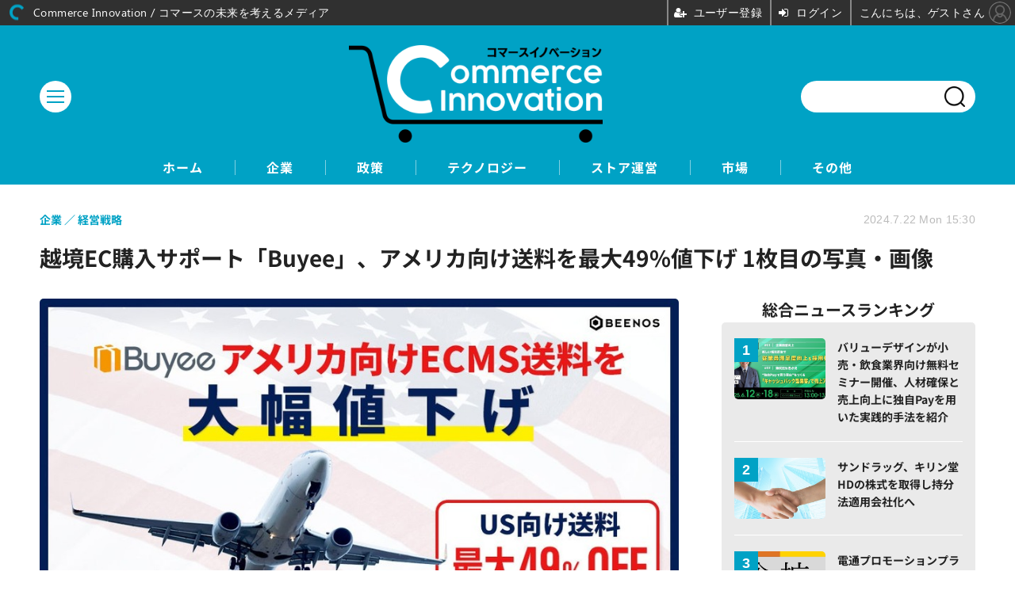

--- FILE ---
content_type: text/html; charset=utf-8
request_url: https://tsuhan-ec.jp/article/img/2024/07/22/713/2689.html
body_size: 5549
content:
<!doctype html>
<html lang="ja" prefix="og: http://ogp.me/ns#">
<head>
<meta charset="UTF-8">
<meta name="viewport" content="width=device-width, initial-scale=1.0, minimum-scale=1.0, maximum-scale=2.0, user-scalable=yes">
<meta property="fb:app_id" content="">
<link rel="stylesheet" href="/base/css/a.css?__=2025040803">
<script type="text/javascript">
(function(w,k,v,k2,v2) {
  w[k]=v; w[k2]=v2;
  var val={}; val[k]=v; val[k2]=v2;
  (w.dataLayer=w.dataLayer||[]).push(val);
})(window, 'tpl_name', 'pages/image', 'tpl_page', 'image');
</script>
<script src="/base/scripts/jquery-3.6.0.min.js"></script>
<script type="text/javascript" async src="/base/scripts/a.min.js?__=2025040803"></script>

        
            <title>越境EC購入サポート「Buyee」、アメリカ向け送料を最大49%値下げ 1枚目の写真・画像 | Commerce Innovation / コマースの未来を考えるメディア</title>
    <meta name="keywords" content="越境EC購入サポート「Buyee」、アメリカ向け送料を最大49%値下げ,画像,写真,ニュース,Commerce Innovation / コマースの未来を考えるメディア">
    <meta name="description" content="・Buyeeが送料を最大49%値下げ ・アメリカ向け配送が1,490円から ・利用率が13倍に増加  越境EC購入サポート「Buyee」、アメリカ向け送料を最大49%値下げ 1枚目の写真・画像">
    <meta name="thumbnail" content="https://tsuhan-ec.jp/imgs/ogp_f/2689.jpg">

        
              <meta name="twitter:title" content="越境EC購入サポート「Buyee」、アメリカ向け送料を最大49%値下げ 1枚目の写真・画像 | Commerce Innovation / コマースの未来を考えるメディア">
      <meta name="twitter:card" content="photo">
      <meta name="twitter:site" content="@">
      <meta name="twitter:url" content="https://tsuhan-ec.jp/article/img/2024/07/22/713/2689.html">
      <meta name="twitter:image" content="https://tsuhan-ec.jp/imgs/p/Nxfg591kUYTiKTSP6YQsebfQY96p3dzb2tnY/2689.jpg">
    
        <meta property="og:title" content="越境EC購入サポート「Buyee」、アメリカ向け送料を最大49%値下げ 1枚目の写真・画像 | Commerce Innovation / コマースの未来を考えるメディア">
    <meta property="og:description" content="・Buyeeが送料を最大49%値下げ ・アメリカ向け配送が1,490円から ・利用率が13倍に増加  越境EC購入サポート「Buyee」、アメリカ向け送料を最大49%値下げ 1枚目の写真・画像">

    
    <meta property="og:type" content="article">
  <meta property="og:site_name" content="Commerce Innovation / コマースの未来を考えるメディア">
  <meta property="og:url" content="https://tsuhan-ec.jp/article/img/2024/07/22/713/2689.html">
    <meta property="og:image" content="https://tsuhan-ec.jp/imgs/ogp_f/2689.jpg">

<link rel="apple-touch-icon" sizes="76x76" href="/base/images/touch-icon-76.png?__=2025040803">
<link rel="apple-touch-icon" sizes="120x120" href="/base/images/touch-icon-120.png?__=2025040803">
<link rel="apple-touch-icon" sizes="152x152" href="/base/images/touch-icon-152.png?__=2025040803">
<link rel="apple-touch-icon" sizes="180x180" href="/base/images/touch-icon-180.png?__=2025040803">

<meta name='robots' content='max-image-preview:large' /><meta name="cXenseParse:iid-articleid" content="713">
<meta name="cXenseParse:iid-article-title" content="越境EC購入サポート「Buyee」、アメリカ向け送料を最大49%値下げ">
<meta name="cXenseParse:iid-page-type" content="画像ページ">
<meta name="cXenseParse:iid-page-name" content="image">
<meta name="cXenseParse:iid-category" content="企業">
<meta name="cXenseParse:iid-subcategory" content="経営戦略">
<meta name="cXenseParse:iid-hidden-adsense" content="false">
<meta name="cXenseParse:iid-hidden-other-ad" content="false">
<meta name="cXenseParse:iid-article-type" content="通常記事">
<meta name="cXenseParse:iid-provider-name" content="Commerce Innovation / コマースの未来を考えるメディア">
<meta name="cXenseParse:author" content="Commerce Innovation編集部">
<meta name="cXenseParse:recs:publishtime" content="2024-07-22T15:30:04+0900">
<meta name="cxenseparse:iid-publish-yyyy" content="2024">
<meta name="cxenseparse:iid-publish-yyyymm" content="202407">
<meta name="cxenseparse:iid-publish-yyyymmdddd" content="20240722">
<meta name="cXenseParse:iid-editor" content="104">

<link rel="canonical" href="https://tsuhan-ec.jp/article/img/2024/07/22/713/2689.html">
<link rel="alternate" media="only screen and (max-width: 640px)" href="https://tsuhan-ec.jp/article/img/2024/07/22/713/2689.html">
<link rel="alternate" type="application/rss+xml" title="RSS" href="https://tsuhan-ec.jp/rss20/index.rdf">

</head>

<body class="thm-page-arti-image page-cate--enterprise page-cate--enterprise-management page-subcate--management" data-nav="enterprise">
<script>var dataLayer = dataLayer || [];dataLayer.push({'customCategory': 'enterprise','customSubCategory': 'management','customProvider': 'Commerce Innovation / コマースの未来を考えるメディア','customAuthorId': '6','customAuthorName': 'Commerce Innovation編集部','customPrimaryGigaId': '','customPrimaryGigaName': ''});</script><noscript><iframe src="//www.googletagmanager.com/ns.html?id=GTM-KXQ5JDR" height="0" width="0" style="display:none;visibility:hidden"></iframe></noscript>
<script>
(function(w,d,s,l,i){w[l]=w[l]||[];w[l].push({'gtm.start':
new Date().getTime(),event:'gtm.js'});var f=d.getElementsByTagName(s)[0],
j=d.createElement(s),dl=l!='dataLayer'?'&l='+l:'';j.async=true;j.src=
'//www.googletagmanager.com/gtm.js?id='+i+dl;f.parentNode.insertBefore(j,f);
})(window,document,'script','dataLayer','GTM-KXQ5JDR');
</script>

<header class="thm-header">
  <div class="header-wrapper cf">
<div class="header-logo">
  <a class="link" href="https://tsuhan-ec.jp/" data-sub-title=""><img class="logo" src="/base/images/header-logo.2025040803.png" alt="Commerce Innovation / コマースの未来を考えるメディア"></a>
</div><div class="header-area"><label for="ac-cap" class="search-area"></label><div id="search" class="box-search"><input id="ac-cap" type="checkbox"><div class="ac-cont"><form action="/pages/search.html" method="get"><input type="text" name="q" placeholder=""><button type="submit"><label for="ac-cap" class="search-btn"></label></button></form></div></div></div><div class="header-menu-area"><input id="hanburger" type="checkbox"><label for="hanburger" class="menu_button"><div class="hamburger-inner"><span class="bar top"></span><span class="bar middle"></span><span class="bar bottom"></span></div></label><div class="global_menu"><nav class="footer-sitemap"><ul class="sitemap-list cf"><li class="item item--contents"><a href="/category/enterprise/" class="link">企業</a><ul class="sitemap-sub-list"><li class="sub-item"><a class="link" href="/category/enterprise/management/latest/">経営戦略</a></li><li class="sub-item"><a class="link" href="/category/enterprise/finance/latest/">資金調達/M&amp;A/提携</a></li><li class="sub-item"><a class="link" href="/category/enterprise/result/latest/">業績</a></li></ul><!-- /.sitemap-sub-list --></li><li class="item item--contents"><a href="/category/policy/" class="link">政策</a><ul class="sitemap-sub-list"><li class="sub-item"><a class="link" href="/category/policy/law/latest/">法制度</a></li><li class="sub-item"><a class="link" href="/category/policy/support/latest/">事業支援</a></li></ul><!-- /.sitemap-sub-list --></li><li class="item item--contents"><a href="/category/technology/" class="link">テクノロジー</a><ul class="sitemap-sub-list"><li class="sub-item"><a class="link" href="/category/technology/solution/latest/">ECソリューション</a></li><li class="sub-item"><a class="link" href="/category/technology/payment/latest/">決済</a></li><li class="sub-item"><a class="link" href="/category/technology/dx/latest/">DX</a></li><li class="sub-item"><a class="link" href="/category/technology/metaverse/latest/">メタバース</a></li></ul><!-- /.sitemap-sub-list --></li><li class="item item--contents"><a href="/category/store/" class="link">ストア運営</a><ul class="sitemap-sub-list"><li class="sub-item"><a class="link" href="/category/store/knowledge/latest/">ノウハウ/成功事例</a></li><li class="sub-item"><a class="link" href="/category/store/newstore/latest/">新店舗/ストア</a></li><li class="sub-item"><a class="link" href="/category/store/support/latest/">運営支援</a></li></ul><!-- /.sitemap-sub-list --></li><li class="item item--contents"><a href="/category/market/" class="link">市場</a><ul class="sitemap-sub-list"><li class="sub-item"><a class="link" href="/category/market/market/latest/">マーケット</a></li><li class="sub-item"><a class="link" href="/category/market/customer/latest/">消費動向</a></li></ul><!-- /.sitemap-sub-list --></li><li class="item item--contents"><a href="/category/other/" class="link">その他</a><ul class="sitemap-sub-list"><li class="sub-item"><a class="link" href="/category/other/newsletter/latest/">ニュースレター</a></li><li class="sub-item"><a class="link" href="/category/other/announcement/latest/">お知らせ</a></li></ul><!-- /.sitemap-sub-list --></li></ul><!-- /.sitemap-list --></nav></div></div><div class="scroll-wrap"><nav class="section-links"><a href="/" class="section-link">ホーム</a><a href="/category/enterprise/" class="section-link">企業</a><a href="/category/policy/" class="section-link">政策</a><a href="/category/technology/" class="section-link">テクノロジー</a><a href="/category/store/" class="section-link">ストア運営</a><a href="/category/market/" class="section-link">市場</a><a href="/category/other/" class="section-link">その他</a></nav></div>
  </div>
<script>
console.log('off');
console.log('off');
</script>

<header class="arti-header">

  <h1 class="head">越境EC購入サポート「Buyee」、アメリカ向け送料を最大49%値下げ 1枚目の写真・画像</h1>
  <div class="group">
    <span class="category-group-name">企業</span>
    <span class="category-name">経営戦略</span>
  </div>
  <div class="date">
    <time class="pubdate" itemprop="datePublished" datetime="2024-07-22T15:30:04+09:00">2024.7.22 Mon 15:30</time>
  </div>
</header>

<!-- global_nav -->
</header>

<div class="thm-body cf">
  <div class="breadcrumb">
<span id="breadcrumbTop"><a class="link" href="https://tsuhan-ec.jp/"><span class="item icon icon-bc--home">ホーム</span></a></span>
<i class="separator icon icon-bc--arrow"> › </i>
<span id="BreadcrumbSecond">
  <a class="link" href="/category/enterprise/">
    <span class="item icon icon-bc--enterprise">企業</span>
  </a>
</span>
<i class="separator icon icon-bc--arrow"> › </i>
<span id="BreadcrumbThird">
  <a class="link" href="/category/enterprise/management/latest/">
    <span class="item icon icon-bc--management">経営戦略</span>
  </a>
</span>
<i class="separator icon icon-bc--arrow"> › </i>

    <span id="breadcrumbLast"><a class="link" href="/article/2024/07/22/713.html"><span class="item icon icon-bc--article">記事</span></a></span>
    <i class="separator icon icon-bc--arrow"> › </i>

    <span class="item">写真・画像</span>
  </div>
  <main class="thm-main">
<div class="arti-content arti-content--image">
  <div class="figure-area figure-area--zoom">
    <figure class="figure">
  
  <a class="link" href="/article/img/2024/07/22/713/2690.html"><img class="image" src="/imgs/p/U2-I6bHP5xobv9ZKWbeUURvSVN-euNzb2tnY/2689.jpg" alt="越境EC購入サポート「Buyee」、アメリカ向け送料を最大49%値下げ" width="900" height="460"></a>
      <figcaption class="figcaption">
        <span class="caption">越境EC購入サポート「Buyee」、アメリカ向け送料を最大49%値下げ</span>
      </figcaption>
    </figure>
  </div>
  <div class="figure-pagination">
    <ul class="paging-list">
      <li class="item paging-next"><a class="link icon icon--paging-next" href="/article/img/2024/07/22/713/2690.html">次の画像</a></li>
      <li class="item paging-back">
        <a class="link icon icon--paging-back" href="/article/2024/07/22/713.html">この記事へ戻る
          <span class="count">1/3</span>
        </a>
      </li>
    </ul>
  </div>
</div>
<ul class="thumb-list cf">

  <li class="item">
    <a class="link" href="/article/img/2024/07/22/713/2689.html">
      <img class="image" src="/imgs/p/qPwjjdQJiQfwa_qEbiqJtbfRqN_m3dzb2tnY/2689.jpg" alt="越境EC購入サポート「Buyee」、アメリカ向け送料を最大49%値下げ" width="120" height="120">
    </a>
  </li>

  <li class="item">
    <a class="link" href="/article/img/2024/07/22/713/2690.html">
      <img class="image" src="/imgs/p/qPwjjdQJiQfwa_qEbiqJtbfRqN_m3dzb2tnY/2690.jpg" alt="越境EC購入サポート「Buyee」、アメリカ向け送料を最大49%値下げ" width="120" height="120">
    </a>
  </li>

  <li class="item">
    <a class="link" href="/article/img/2024/07/22/713/2691.html">
      <img class="image" src="/imgs/p/qPwjjdQJiQfwa_qEbiqJtbfRqN_m3dzb2tnY/2691.jpg" alt="越境EC購入サポート「Buyee」、アメリカ向け送料を最大49%値下げ" width="120" height="120">
    </a>
  </li>
</ul>




  </main>
  <aside class="thm-aside">
<section class="sidebox sidebox-ranking most">
  <h2 class="caption"><span class="inner">総合ニュースランキング</span></h2>
  <ol class="ranking-list">

<li class="item  ">
  <a class="link" href="/article/2025/06/05/1161.html"><article class="side-content">
    <img class="figure" src="/imgs/p/UV3JBd65CTutzdRSlorHT9PQQN7V3dzb2tnY/3997.jpg" alt="バリューデザインが小売・飲食業界向け無料セミナー開催、人材確保と売上向上に独自Payを用いた実践的手法を紹介 画像" width="400" height="267">
    <span class="figcaption">バリューデザインが小売・飲食業界向け無料セミナー開催、人材確保と売上向上に独自Payを用いた実践的手法を紹介</span>
  </article></a>
</li>

<li class="item  ">
  <a class="link" href="/article/2023/11/30/387.html"><article class="side-content">
    <img class="figure" src="/imgs/p/UV3JBd65CTutzdRSlorHT9PQQN7V3dzb2tnY/1598.jpg" alt="サンドラッグ、キリン堂HDの株式を取得し持分法適用会社化へ 画像" width="400" height="267">
    <span class="figcaption">サンドラッグ、キリン堂HDの株式を取得し持分法適用会社化へ</span>
  </article></a>
</li>

<li class="item  ">
  <a class="link" href="/article/2023/05/24/138.html"><article class="side-content">
    <img class="figure" src="/imgs/p/UV3JBd65CTutzdRSlorHT9PQQN7V3dzb2tnY/848.jpg" alt="電通プロモーションプラスら、新サービス「食拡」でユーザー起点の商品拡散を仕組み化 画像" width="400" height="267">
    <span class="figcaption">電通プロモーションプラスら、新サービス「食拡」でユーザー起点の商品拡散を仕組み化</span>
  </article></a>
</li>

<li class="item  ">
  <a class="link" href="/article/2023/11/21/374.html"><article class="side-content">
    <img class="figure" src="/imgs/p/UV3JBd65CTutzdRSlorHT9PQQN7V3dzb2tnY/1560.jpg" alt="「BASE」と「Square」がサービス連携、ネットショップと実店舗の一元管理へ 画像" width="400" height="267">
    <span class="figcaption">「BASE」と「Square」がサービス連携、ネットショップと実店舗の一元管理へ</span>
  </article></a>
</li>

<li class="item  ">
  <a class="link" href="/article/2025/07/15/1232.html"><article class="side-content">
    <img class="figure" src="/imgs/p/UV3JBd65CTutzdRSlorHT9PQQN7V3dzb2tnY/4162.jpg" alt="ポプラ運営のコンビニ「生活彩家」、食品ロス削減アプリ「TABETE」を試験導入 画像" width="400" height="267">
    <span class="figcaption">ポプラ運営のコンビニ「生活彩家」、食品ロス削減アプリ「TABETE」を試験導入</span>
  </article></a>
</li>
  </ol>
  <a class="more" href="/article/ranking/"><span class="circle-arrow">アクセスランキングをもっと見る</span></a>
</section>

<section class="sidebox sidebox-pickup pickup">
  <h2 class="caption"><span class="inner">編集部ピックアップ</span></h2>
  <ul class="pickup-list">
    <li class="item item--highlight">
      <a class="link" href="https://tsuhan-ec.jp/article/2022/12/20/12.html"  ><article class="side-content">

        <img class="figure" src="/imgs/p/UV3JBd65CTutzdRSlorHT9PQQN7V3dzb2tnY/47.png" alt="運営移管とサイトリニューアルのお知らせ" width="400" height="267">
        <div class="figcaption">
          <h3 class="title">運営移管とサイトリニューアルのお知らせ</h3>
        </div>
      </article></a>
    </li>
  </ul>
</section>


  </aside>
</div>
<div class="thm-footer">
<div class="footer-nav"><section class="footer-nav-wrapper inner"><h2 class="footer-logo"><a class="link" href="/"><img class="logo" src="/base/images/header-logo.png" alt=""></a></h2><div class="footer-control control-list"><ul class="item--social"><li class="item"><mms-auth custom_block="false"><button id="mms-sign-in">ログイン</button></mms-auth></li><li class="item"><button mms-product-id="922" class="mms-btn">ユーザー登録</button></li></ul></div><!-- ========== footer site map components ========== --><nav class="footer-sitemap"><ul class="sitemap-list cf"><li class="item item--contents"><a href="/category/enterprise/" class="link">企業</a><ul class="sitemap-sub-list"><li class="sub-item"><a class="link" href="/category/enterprise/management/latest/">経営戦略</a></li><li class="sub-item"><a class="link" href="/category/enterprise/finance/latest/">資金調達/M&amp;A/提携</a></li><li class="sub-item"><a class="link" href="/category/enterprise/result/latest/">業績</a></li></ul><!-- /.sitemap-sub-list --></li><li class="item item--contents"><a href="/category/policy/" class="link">政策</a><ul class="sitemap-sub-list"><li class="sub-item"><a class="link" href="/category/policy/law/latest/">法制度</a></li><li class="sub-item"><a class="link" href="/category/policy/support/latest/">事業支援</a></li></ul><!-- /.sitemap-sub-list --></li><li class="item item--contents"><a href="/category/technology/" class="link">テクノロジー</a><ul class="sitemap-sub-list"><li class="sub-item"><a class="link" href="/category/technology/solution/latest/">ECソリューション</a></li><li class="sub-item"><a class="link" href="/category/technology/payment/latest/">決済</a></li><li class="sub-item"><a class="link" href="/category/technology/dx/latest/">DX</a></li><li class="sub-item"><a class="link" href="/category/technology/metaverse/latest/">メタバース</a></li></ul><!-- /.sitemap-sub-list --></li><li class="item item--contents"><a href="/category/store/" class="link">ストア運営</a><ul class="sitemap-sub-list"><li class="sub-item"><a class="link" href="/category/store/knowledge/latest/">ノウハウ/成功事例</a></li><li class="sub-item"><a class="link" href="/category/store/newstore/latest/">新店舗/ストア</a></li><li class="sub-item"><a class="link" href="/category/store/support/latest/">運営支援</a></li></ul><!-- /.sitemap-sub-list --></li><li class="item item--contents"><a href="/category/market/" class="link">市場</a><ul class="sitemap-sub-list"><li class="sub-item"><a class="link" href="/category/market/market/latest/">マーケット</a></li><li class="sub-item"><a class="link" href="/category/market/customer/latest/">消費動向</a></li></ul><!-- /.sitemap-sub-list --></li><li class="item item--contents"><a href="/category/other/" class="link">その他</a><ul class="sitemap-sub-list"><li class="sub-item"><a class="link" href="/category/other/newsletter/latest/">ニュースレター</a></li><li class="sub-item"><a class="link" href="/category/other/announcement/latest/">お知らせ</a></li></ul><!-- /.sitemap-sub-list --></li></ul><!-- /.sitemap-list --></nav><!-- /.footer-nav-wrapper --></section></div><footer class="footer-common-link"><nav class="common-link-nav inner"><ul class="common-link-list cf"><li class="item"><a class="link" href="/author/">著者一覧</a></li><li class="item"><a class="link" href="https://www.iid.co.jp/contact/media_contact.html?recipient=tsuhanec" target="_blank">編集部へメッセージ</a></li><li class="item"><a class="link" href="https://www.iid.co.jp/contact/media_contact.html?recipient=tsuhanec" target="_blank">広告掲載のお問い合わせ</a></li><li class="item"><a class="link" href="/pages/info/terms.html">利用規約</a></li><li class="item"><a class="link" href="/pages/info/privacy-policy.html">個人情報の取扱について</a></li><li class="item"><a class="link" href="https://www.iid.co.jp/company/pp.html" target="_blank">個人情報保護方針</a></li><li class="item"><a class="link" href="https://www.iid.co.jp/company/" target="_blank">会社概要</a></li><li class="item"><a class="link" href="https://www.iid.co.jp/news" target="_blank">イードからのリリース情報</a></li><li class="item item--copyright item--affiliate">紹介した商品/サービスを購入、契約した場合に、売上の一部が弊社サイトに還元されることがあります。</li><li class="item item--copyright">当サイトに掲載の記事・見出し・写真・画像の無断転載を禁じます。Copyright &copy; 2025 IID, Inc.</li></ul></nav></footer>
</div>

<script type="text/javascript" src="https://front-api-gateway.account.media.iid.jp/v1/front/js?__=2025040803"></script>
<script type="text/javascript">
  MMS.register();
</script>
<script src="https://cdn.rocket-push.com/main.js" charset="utf-8" data-pushman-token="d0bec7dcf8944a403da4846db95de1cd3c13436b5870837e5970235f2372c875"></script>

<script>(function(w,d,s,l,i){w[l]=w[l]||[];w[l].push({'gtm.start':
new Date().getTime(),event:'gtm.js'});var f=d.getElementsByTagName(s)[0],
j=d.createElement(s),dl=l!='dataLayer'?'&l='+l:'';j.async=true;j.src=
'https://www.googletagmanager.com/gtm.js?id='+i+dl;f.parentNode.insertBefore(j,f);
})(window,document,'script','dataLayer','GTM-MPFX6D7Q');</script>


<script type="application/ld+json">
{
  "@context": "http://schema.org",
  "@type": "BreadcrumbList",
  "itemListElement": [
    {
      "@type": "ListItem",
      "position": 1,
      "item": {
        "@id": "/",
        "name": "TOP"
      }
    }

    ,{
      "@type": "ListItem",
      "position": 2,
      "item": {
        "@id": "https://tsuhan-ec.jp/category/enterprise/",
        "name": "企業"
      }
    },
    {
      "@type": "ListItem",
      "position": 3,
      "item": {
        "@id": "https://tsuhan-ec.jp/category/enterprise/management/latest/",
        "name": "経営戦略"
      }
    },
    {
      "@type": "ListItem",
      "position": 4,
      "item": {
        "@id": "https://tsuhan-ec.jp/article/2024/07/22/713.html",
        "name": "記事"
      }
    },
    {
      "@type": "ListItem",
      "position": 5,
      "item": {
        "@id": "https://tsuhan-ec.jp/article/img/2024/07/22/713/2689.html",
        "name": "写真・画像"
      }
    }

  ]
}
</script></body></html>

--- FILE ---
content_type: text/html; charset=UTF-8
request_url: https://front-api-gateway.account.media.iid.jp/v1/sites/image/35/2024-08-21-1724201214.png
body_size: 555
content:
�PNG

   IHDR   @   @   ����   �PLTE    �� �� �� �� �� �� �� �� �� �� �� �� �� �� �� �� �� �� �� �� �� �� �� �� �� �� �� �� �� �� �� �� �� �� �� �� �� �� �� �� �� ��-�uQ   *tRNS dn���N@2
���:��X���ӱ���xr^TD&ݫ����.��4$   	pHYs  �  ��+  IIDATX��ے�0��"�E��=���:��T��p�����?I�lڴ	���[JY���-�=׮����\��7����:K|�g{9���?d�2|���9��y'��:
f9�{6?|���i΃!�['�mm������%t�#Bx��L�5{��
	��g��i1��.��O�'$�^֊ܑ4yR�w@N�hp�5~���%$��=$�i�i*�[hM� F�G׀$���k ��i�J��_i7����k�xZ�7�/� ^�s$�s��TԹ����>�64 ^>7P�5Y,3��`фP������]R�Xj�G7m���i�N�	]    IEND�B`�

--- FILE ---
content_type: text/css; charset=utf-8
request_url: https://tsuhan-ec.jp/pages/css/layout.css
body_size: -105
content:
@charset "utf-8";
@media screen and (min-width: 813px) {
 .thm-main .summary, .main-topics .summary, .main-slider .item .summary {
  -webkit-box-orient: vertical;
  -webkit-line-clamp: 2;
  display: -webkit-box;
 }
}

--- FILE ---
content_type: text/javascript;charset=utf-8
request_url: https://id.cxense.com/public/user/id?json=%7B%22identities%22%3A%5B%7B%22type%22%3A%22ckp%22%2C%22id%22%3A%22mhlubm1xy6hzubwd%22%7D%2C%7B%22type%22%3A%22lst%22%2C%22id%22%3A%2235p2ppx9e8kcz3jvspyiqzkr69%22%7D%2C%7B%22type%22%3A%22cst%22%2C%22id%22%3A%2235p2ppx9e8kcz3jvspyiqzkr69%22%7D%5D%7D&callback=cXJsonpCB1
body_size: 205
content:
/**/
cXJsonpCB1({"httpStatus":200,"response":{"userId":"cx:jl7brdop2fov2y5k8ncixs3ge:1kj2fb4kqslvl","newUser":false}})

--- FILE ---
content_type: text/javascript;charset=utf-8
request_url: https://p1cluster.cxense.com/p1.js
body_size: 99
content:
cX.library.onP1('35p2ppx9e8kcz3jvspyiqzkr69');
